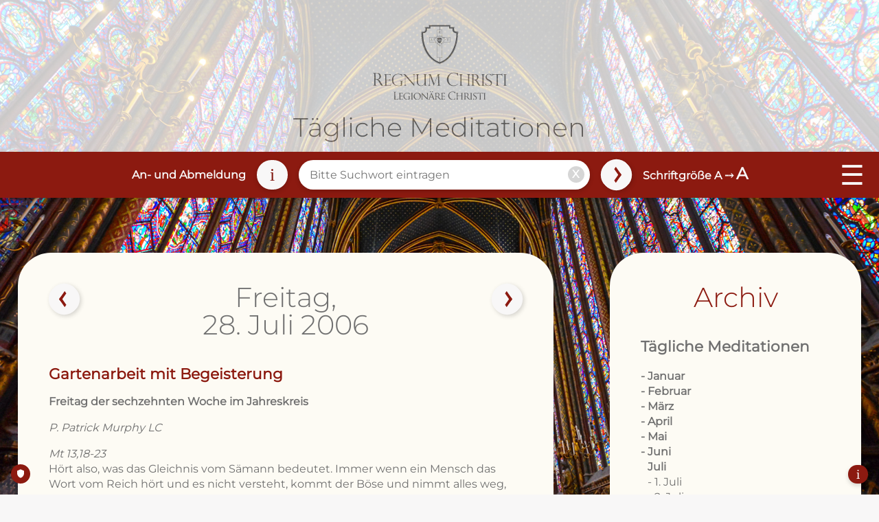

--- FILE ---
content_type: text/html; charset=UTF-8
request_url: https://www.regnumchristi.eu/meditationen/service/ajax/request.php?do=archive&month=7&day=28
body_size: 1088
content:
{"ok":true,"items":"[base64]"}